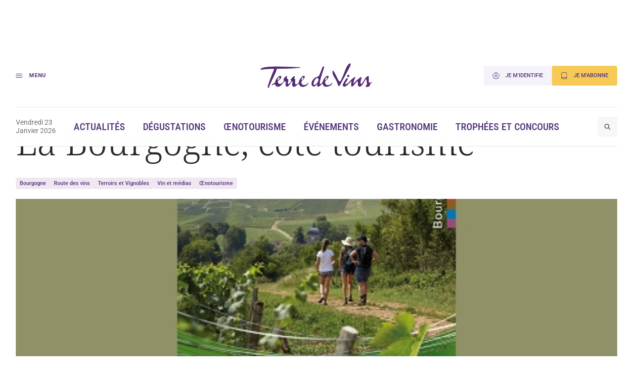

--- FILE ---
content_type: image/svg+xml
request_url: https://www.terredevins.com/wp-content/themes/terre-de-vins/assets/build/media/images/icons/caret-down.svg?v=1.0.15
body_size: 54
content:
<svg fill="none" height="4" viewBox="0 0 7 4" width="7" xmlns="http://www.w3.org/2000/svg"><path clip-rule="evenodd" d="m.995626 1.05778c-.246153-.316104-.068835-.850505.282234-.850505h4.42199c.35427 0 .53018.5426.27764.856405l-2.2477 2.7928c-.15588.1937-.40652.1911-.55979-.0058z" fill="#503479" fill-rule="evenodd"/></svg>

--- FILE ---
content_type: image/svg+xml
request_url: https://www.terredevins.com/wp-content/themes/terre-de-vins/assets/build/media/images/logo.svg?v=1.0.15
body_size: 3736
content:
<?xml version="1.0" encoding="UTF-8"?>
<svg xmlns="http://www.w3.org/2000/svg" viewBox="0 0 1791.69 479.35">
  <defs>
    <style>
      .cls-1 {
        fill: #562b75;
      }
    </style>
  </defs>
  <g id="Calque_1" data-name="Calque 1">
    <path class="cls-1" d="M1377.44,59.81c19.1-5.43,14.47,18.59,9.21,31.25-4.17,10.96-9.95,21.37-15.22,31.77-14.8,28.86-29.29,57.27-44.69,86.02-24.34,45.96-47.71,88.55-71.32,132.82-7.52,12.41-23.57,50.59-35.44,51.04-9.81-1.05-16.46-29.93-19.75-39.34-30.99-88.39-65.18-98.8-71.6-157.62-2.23-14.74,1.49-45.35,18.72-19.58,12.23,19.56,20.49,41.49,32.33,61.48,10.01,17.24,24.07,54.84,35.42,71.24,25.08,36.05,37.49-5.98,50.15-33.96,10.11-22.61,19.3-45.87,28.4-68.95,17.69-42.02,42.41-128.51,83.44-146.06"/>
  </g>
  <g id="Calque_2" data-name="Calque 2">
    <path class="cls-1" d="M775.08,344.26c-6.08,6.12-11.71,13.19-16.75,17.65-36.65,27.28-93.59,17.49-79.92-39.41,19.15-17.11,48.05-54.47,47.8-63.1-11.12-53.7-72.39,26.43-80.54,50.77-2.43,5.19-3.54,20.21-5.55,30.73-56.67,52.55-53.49,18.52-54.09-16.56-.31-18.11,10.89-31.16-13.42-43.55,14.01-26.69,8.63-39.56-3.38-34.14-82.88,67.6-29.99,59.39-38.49,73.31-2.71,4.43-33.83,54.54-48.05,38.13-7.2-29.51,26.45-66.03-20.21-79.41,22.34-70.95-26.26-18.82-42.1,5.76-5.44,24.63,13.87,17.76-4.82,41.35-23.64,39.12-85.88,52.08-78.52-6.55,13.28-12.47,54.68-46.16,50.81-60.4-17.45-57.37-95.72,43.67-91.54,79.05-12.58,9.49-40.96,22.35-49.52,37.21-1.75,3.03.29,4.7,3.68,6.97,66.75-41.64,28.65,3.14,78.85,18.01,53.9,10.47,75.85-67.44,112.09-80.2,17.86,3.01,1.75,42.1,6.48,60.18,20.89,61.93,74.62-34.01,93.84-57.49,21.54-8.47-8.89,43.23,4.26,65.38,23.11,35.1,53.98-.26,78.96-21.37l-1.1,1.46c7.18-6.29,17.47-17.68,19.96-2,27.83,74.43,131,21.4,135.41-20.49-.59-1.47-2.77-2.68-4.12-1.32ZM692.7,264c29.81,2.01,2.92,31.96-9.48,42.89-12.1,11.32-1.36-41.38,9.48-42.89ZM348.32,264c29.81,2.01,2.92,31.96-9.48,42.89-12.1,11.32-1.36-41.38,9.48-42.89Z"/>
    <path class="cls-1" d="M1352.63,226.71c-10.2,3.01-15.52,8.79-11.14,22.58,7.47,15.53,20.85,12.11,30.6.49,5.23-11.66-6.47-27.8-19.45-23.07Z"/>
    <path class="cls-1" d="M1677.1,340.31c-36.31,18.85-20.04-58.26-22.83-81.15-5.44-40.31-47.48,12.61-58.4,30.1-6.32,10.14-22.29,34.42-35.23,56.48-9.93,13.29-13.43,20.4-22.65,8.94-19.7-26.46,44.36-127.74-16.12-84.96-18.97,18.08-49.32,38.8-65.89,59.56-53.69,69.55-6.17-43.85-.54-61.84,15.5-31.18-26.82,6.39-37.11,13.74-34.99,25.47-59.93,79.31-105.24,84.55-15.99-10,85.46-119.69,8.74-80.53-9.12,28.84-85.08,112.37-18.74,113.31,41.16-3.84,83.5-78.05,100.78-78.36-7.13,25.71-9.81,57.35,1.66,81.62,46.12-11.34,96.31-145.4,89.82-38.71-.87,12.21,3.8,36.5,23.78,37.93,5.59.83,13.6-1.42,21.21-7.5,7.64-7.94,19.37-18.84,28.48-32.89,15.05-19.69,20.33-35.81,24.48-42.7,16.85-30.4,26.13-44.37,31.13,16.78,12.94,61.15-21.67,31.93-15.13,65.39,2.49,13.11,61.88-1.89,60.14-18.74-1.94-21.87,17.24-31.93,30.26-45.3.88-7.64-11.12-3.32-22.61,4.28Z"/>
    <path class="cls-1" d="M190.62,412.76c2.97,2.86,14.19,4.52,14.99,2.06,27.93-85.55,101.42-211.29,115.82-277.06,114.97-1.83,257.23-1.83,341.35-18.11,6.08-1.18,2.65-4.41,1.21-6.21-166.56.77-338.23-18.61-504.55.47-38.03,4.94-114.65,29.08-53.5,37.32,52.59-8.12,113.3-11.19,176.06-12.7-1.23,9.16-5.73,18.27-9.57,29.62-36.9,84.48-91.23,235.56-81.81,244.61Z"/>
    <path class="cls-1" d="M1120,344.71c-25.24,45.15-110.62,47.06-97.16-22.2,15.3-14.9,81.01-79.24,29.37-81.12-44.29,15.64-57.19,66.13-74.96,102.9-83.2,91.65,10.68-159.07,22.44-203.46,2.79-11.69,5.65-19.67,6.76-24.99,2.94-14.11-17.35-16.76-21.46-5.88-9.3,24.58-31.75,81.14-40.09,102.24-26.35,72.98-41.91,12.62-102.05,88.6-52.53,69.85,8.91,147.25,68.32,53.8-21.74,83.67,36.29,35.07,66.63,5.36,16.67-6.22,4.64,19.43,33.54,37.05,51.2,17.94,111.27-23.23,114.78-47.14.43-2.95-1.13-6.13-6.11-5.14ZM1036.67,264c29.81,2.01,2.92,31.96-9.48,42.89-12.1,11.32-1.36-41.38,9.48-42.89ZM914.67,328.13c-7.75,14.2-18.75,28.84-29.63,37.24-.92.71-1.85,1.4-2.77,2.02-31.34,20.56-33.95-.97-24.5-28.5,6.99-39.99,52.12-100.22,66.95-45.56,2.31,6.52-2.21,20.43-10.05,34.8Z"/>
  </g>
</svg>